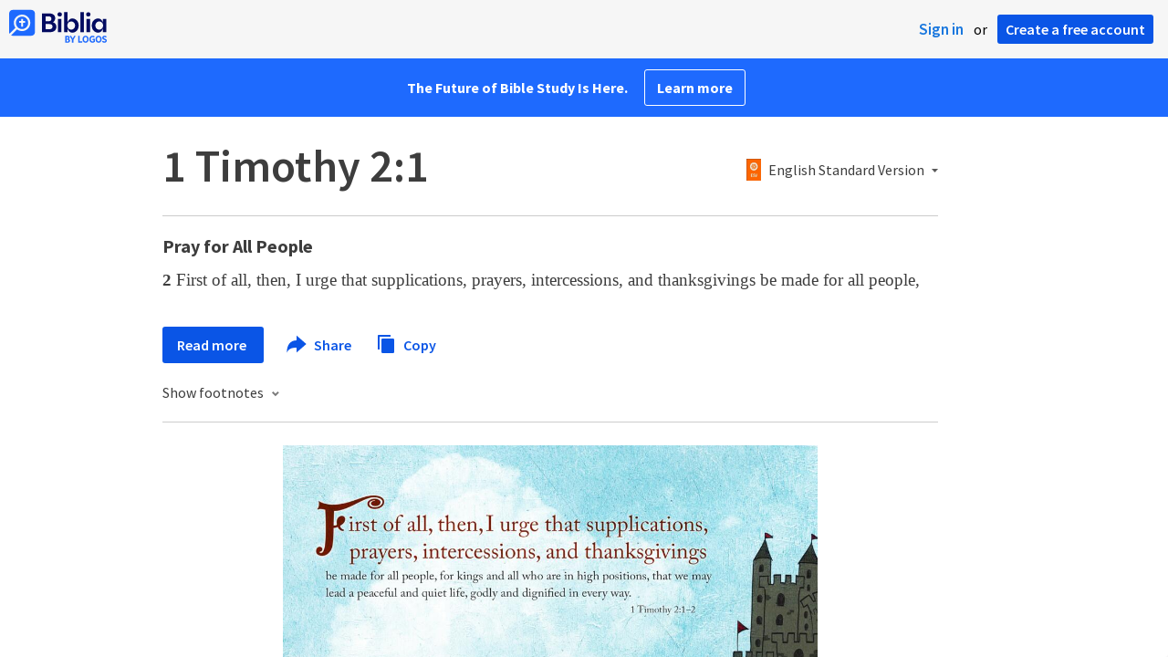

--- FILE ---
content_type: text/html; charset=utf-8
request_url: https://www.google.com/recaptcha/api2/aframe
body_size: 267
content:
<!DOCTYPE HTML><html><head><meta http-equiv="content-type" content="text/html; charset=UTF-8"></head><body><script nonce="by3lpzLPH2NxJ7u3jvU__w">/** Anti-fraud and anti-abuse applications only. See google.com/recaptcha */ try{var clients={'sodar':'https://pagead2.googlesyndication.com/pagead/sodar?'};window.addEventListener("message",function(a){try{if(a.source===window.parent){var b=JSON.parse(a.data);var c=clients[b['id']];if(c){var d=document.createElement('img');d.src=c+b['params']+'&rc='+(localStorage.getItem("rc::a")?sessionStorage.getItem("rc::b"):"");window.document.body.appendChild(d);sessionStorage.setItem("rc::e",parseInt(sessionStorage.getItem("rc::e")||0)+1);localStorage.setItem("rc::h",'1769172866291');}}}catch(b){}});window.parent.postMessage("_grecaptcha_ready", "*");}catch(b){}</script></body></html>